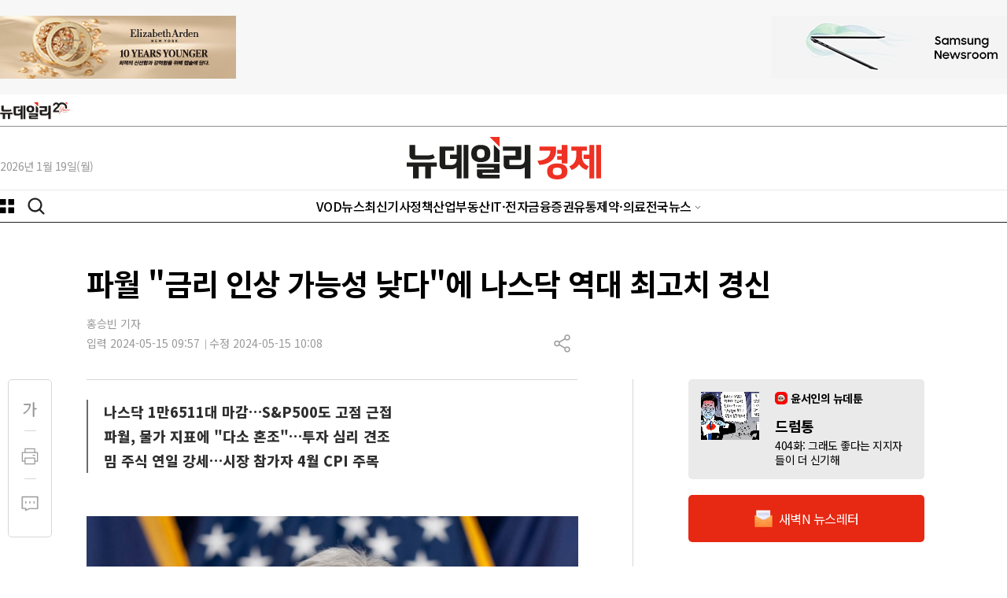

--- FILE ---
content_type: text/html; charset=utf-8
request_url: https://biz.newdaily.co.kr/site/data/html/2024/05/15/2024051500031.html
body_size: 22541
content:
<!doctype html>
<html lang="ko" class="no-js ">
<head>
<title>파월 &quot;금리 인상 가능성 낮다&quot;에 나스닥 역대 최고치 경신 | Save Internet 뉴데일리</title>
<style> .js #fouc {display: none}
/* 20250904-개선작업 : 아이폰 Safari 특화 렌더링 최적화 */
* {
    -webkit-font-smoothing: antialiased;
    -moz-osx-font-smoothing: grayscale;
}
body {
    -webkit-overflow-scrolling: touch;
    -webkit-tap-highlight-color: transparent;
}
img {
    -webkit-backface-visibility: hidden;
    backface-visibility: hidden;
}
</style>
<script>(function(H){H.className=H.className.replace(/\bno-js\b/,'js')})(document.documentElement) </script>

<link rel="apple-touch-icon" sizes="180x180" href="https://www.newdaily.co.kr/favicon/apple-touch-icon.png">
<link rel="icon" type="image/png" sizes="32x32" href="https://www.newdaily.co.kr/favicon/favicon-32x32.png">
<link rel="icon" type="image/png" sizes="16x16" href="https://www.newdaily.co.kr/favicon/favicon-16x16.png">
<link rel="manifest" href="https://www.newdaily.co.kr/favicon/site.webmanifest">
<link rel="shortcut icon" href="https://www.newdaily.co.kr/favicon/favicon.ico">

<meta charset="UTF-8">
<meta name="viewport" content="width=device-width, initial-scale=1.0">
<meta http-equiv="X-UA-Compatible" content="ie=edge">
<meta name="theme-color" content="#f43736">
<meta name="Subject" content="Save Internet 뉴데일리">
<meta name="Keywords" content="뉴스, 미디어, 신문, 인터넷신문, 종합인터넷신문, 정치, 경제, 사회, 문화, 국방, 자동차, 국제, 칼럼, 사설, 이슈, 연재, 북한, 대통령, 건국대통령, 윤석열, 문재인, 노무현, 이승만, 박근혜, 김정은, 세종시, 뉴데일리, 뉴데일리 경제, 모바일, 이재명, 윤석열, 홍준표, 대구, 경북, 충청">
<!-- Search engine verification code -->
<meta name="google-site-verification" content="HZ8e561W9gh-bGVGjEjdI46nTjdVX3MRQeqdFKhZ26M">
<meta name="naver-site-verification" content="556daec76f0803904242860db9e27eea627f3fb2">

<script src='//www.newdaily.co.kr/assets/libs/jquery-1.12.4.min.js'></script>
<script src="//www.newdaily.co.kr/assets/libs/cookie.js"></script>
<script src="//www.newdaily.co.kr/assets/2023/js/swiper.min.js?250911"></script>

	<meta name="HITLOG" content="N6;24;2024051500031">
<meta name="twitter:card" content="summary_large_image">
<meta name="twitter:image:src" content="https://image.newdaily.co.kr/site/data/img/2024/05/15/2024051500031_0.jpg?u=20240515100839?u=20240515100839">
<meta name="twitter:site" content="@newdailynews">
<meta name="twitter:site:id" content="@newdailynews">
<meta name="twitter:creator" content="@newdailynews">
<meta name="twitter:description" content="뉴욕증시 3대 지수가 일제히 상승했다.&amp;nbsp;4월 미국 생산자물가지수(PPI)는 예상을 웃돌았지만, 제롬 파월 미국 중앙은행(Fed) 의장이 금리 인하 가능성을 일축하면서 나스닥지수는 역대 최고치를 기록하기도 했다.14일(현지시간) 뉴욕증권거래소(NYSE)에 따르면 다우존스30산업평균지수는 전일 대비 126.6포인트(0.32%) 오른 3만9558.11에 마감했다. 스탠더드앤드푸어스(S&amp;amp;P)500지수는 전장 대비 25.2...">
<meta name="twitter:title" content="파월 &quot;금리 인상 가능성 낮다&quot;에 나스닥 역대 최고치 경신">

<meta property="fb:app_id" content="268079610280010">
<!-- OpenGrap meta value -->
<meta property="og:type" content="article">
<meta property="og:title" content="파월 &quot;금리 인상 가능성 낮다&quot;에 나스닥 역대 최고치 경신">
<meta property="og:url" content="https://biz.newdaily.co.kr/site/data/html/2024/05/15/2024051500031.html">
<meta property="og:image" content="https://image.newdaily.co.kr/site/data/img/2024/05/15/2024051500031_0.jpg?u=20240515100839?u=20240515100839">
<meta property="og:site_name" content="뉴데일리">
<meta property="og:description" content="뉴욕증시 3대 지수가 일제히 상승했다.&amp;nbsp;4월 미국 생산자물가지수(PPI)는 예상을 웃돌았지만, 제롬 파월 미국 중앙은행(Fed) 의장이 금리 인하 가능성을 일축하면서 나스닥지수는 역대 최고치를 기록하기도 했다.14일(현지시간) 뉴욕증권거래소(NYSE)에 따르면 다우존스30산업평균지수는 전일 대비 126.6포인트(0.32%) 오른 3만9558.11에 마감했다. 스탠더드앤드푸어스(S&amp;amp;P)500지수는 전장 대비 25.2...">
<!-- /OpenGrap meta value -->

<!-- dable -->
<meta property="dable:item_id" content="2024051500031">
<meta property="dable:author" content="홍승빈 기자">
<meta property="article:section" content="투자">
<meta property="article:published_time" content="2024-05-15T09:57:15+0900">
<!-- /dable -->
<!-- 기사 본문 스타일 -->
<link rel="stylesheet" href="//www.newdaily.co.kr/assets/css/article/s_editor.css?190722">

<script>
	var microtime = (Date.now ? Date.now() : new Date().getTime()) / 1000;
	var url = '//www.newdaily.co.kr/svc/xhr/art_cnt/?id=2024051500031&s=biz&t=' + microtime;
	(function(url) {
		$.get( url );
	})(url);
	
	var ArtID = '2024051500031';
	var nd_article_id = '2024051500031';
	var CatID = '24';
	var nd_cate_id = '24';
	var nd_url = 'https://biz.newdaily.co.kr/site/data/html/2024/05/15/2024051500031.html';
	var nd_mobile_url = 'https://biz.newdaily.co.kr/site/data/html/2024/05/15/2024051500031.html';
	var nd_title = "%ED%8C%8C%EC%9B%94+%22%EA%B8%88%EB%A6%AC+%EC%9D%B8%EC%83%81+%EA%B0%80%EB%8A%A5%EC%84%B1+%EB%82%AE%EB%8B%A4%22%EC%97%90+%EB%82%98%EC%8A%A4%EB%8B%A5+%EC%97%AD%EB%8C%80+%EC%B5%9C%EA%B3%A0%EC%B9%98+%EA%B2%BD%EC%8B%A0";
	var nd_img = "https://image.newdaily.co.kr/site/data/img/2024/05/15/2024051500031_0.jpg?u=20240515100839";
	var kakao_title = "파월 \"금리 인상 가능성 낮다\"에 나스닥 역대 최고치 경신";

	var IS_MOBILE = (function(a){
	   	if(/(android|bb\d+|meego).+mobile|avantgo|bada\/|blackberry|blazer|compal|elaine|fennec|hiptop|iemobile|ip(hone|od)|iris|kindle|lge |maemo|midp|mmp|mobile.+firefox|netfront|opera m(ob|in)i|palm( os)?|phone|p(ixi|re)\/|plucker|pocket|psp|series(4|6)0|symbian|treo|up\.(browser|link)|vodafone|wap|windows ce|xda|xiino/i.test(a)||/1207|6310|6590|3gso|4thp|50[1-6]i|770s|802s|a wa|abac|ac(er|oo|s\-)|ai(ko|rn)|al(av|ca|co)|amoi|an(ex|ny|yw)|aptu|ar(ch|go)|as(te|us)|attw|au(di|\-m|r |s )|avan|be(ck|ll|nq)|bi(lb|rd)|bl(ac|az)|br(e|v)w|bumb|bw\-(n|u)|c55\/|capi|ccwa|cdm\-|cell|chtm|cldc|cmd\-|co(mp|nd)|craw|da(it|ll|ng)|dbte|dc\-s|devi|dica|dmob|do(c|p)o|ds(12|\-d)|el(49|ai)|em(l2|ul)|er(ic|k0)|esl8|ez([4-7]0|os|wa|ze)|fetc|fly(\-|_)|g1 u|g560|gene|gf\-5|g\-mo|go(\.w|od)|gr(ad|un)|haie|hcit|hd\-(m|p|t)|hei\-|hi(pt|ta)|hp( i|ip)|hs\-c|ht(c(\-| |_|a|g|p|s|t)|tp)|hu(aw|tc)|i\-(20|go|ma)|i230|iac( |\-|\/)|ibro|idea|ig01|ikom|im1k|inno|ipaq|iris|ja(t|v)a|jbro|jemu|jigs|kddi|keji|kgt( |\/)|klon|kpt |kwc\-|kyo(c|k)|le(no|xi)|lg( g|\/(k|l|u)|50|54|\-[a-w])|libw|lynx|m1\-w|m3ga|m50\/|ma(te|ui|xo)|mc(01|21|ca)|m\-cr|me(rc|ri)|mi(o8|oa|ts)|mmef|mo(01|02|bi|de|do|t(\-| |o|v)|zz)|mt(50|p1|v )|mwbp|mywa|n10[0-2]|n20[2-3]|n30(0|2)|n50(0|2|5)|n7(0(0|1)|10)|ne((c|m)\-|on|tf|wf|wg|wt)|nok(6|i)|nzph|o2im|op(ti|wv)|oran|owg1|p800|pan(a|d|t)|pdxg|pg(13|\-([1-8]|c))|phil|pire|pl(ay|uc)|pn\-2|po(ck|rt|se)|prox|psio|pt\-g|qa\-a|qc(07|12|21|32|60|\-[2-7]|i\-)|qtek|r380|r600|raks|rim9|ro(ve|zo)|s55\/|sa(ge|ma|mm|ms|ny|va)|sc(01|h\-|oo|p\-)|sdk\/|se(c(\-|0|1)|47|mc|nd|ri)|sgh\-|shar|sie(\-|m)|sk\-0|sl(45|id)|sm(al|ar|b3|it|t5)|so(ft|ny)|sp(01|h\-|v\-|v )|sy(01|mb)|t2(18|50)|t6(00|10|18)|ta(gt|lk)|tcl\-|tdg\-|tel(i|m)|tim\-|t\-mo|to(pl|sh)|ts(70|m\-|m3|m5)|tx\-9|up(\.b|g1|si)|utst|v400|v750|veri|vi(rg|te)|vk(40|5[0-3]|\-v)|vm40|voda|vulc|vx(52|53|60|61|70|80|81|83|85|98)|w3c(\-| )|webc|whit|wi(g |nc|nw)|wmlb|wonu|x700|yas\-|your|zeto|zte\-/i.test(a.substr(0,4))) {
	   		return true;
	   	}
	   	else {
	   		return false;
	   	}
	})(navigator.userAgent||navigator.vendor||window.opera);

	var IS_APP = false;
	if(Cookies.get('app') === "ios") {
		IS_APP = true;
	}

</script>

<!-- Dable. 2021.8.4 NIX -->
<script>
var dable_url;
if(IS_MOBILE) {
	dable_url = 'm.newdaily.co.kr/cizion';
}
else {
	dable_url = 'newdaily.co.kr/cizion';
}
(function(d,a,b,l,e,_) {
d[b]=d[b]||function(){(d[b].q=d[b].q||[]).push(arguments)};e=a.createElement(l);
e.async=1;e.charset='utf-8';e.src='//static.dable.io/dist/plugin.min.js';
_=a.getElementsByTagName(l)[0];_.parentNode.insertBefore(e,_);
})(window,document,'dable','script');
dable('setService', dable_url);
dable('sendLogOnce');
</script>
<!-- header.inc... 에 이미 설정되어 있어 주석처리 2025.9.12 -->
<!-- /Dable -->
<!-- interworks google tag 2021.11.23 .. biz 에만 있었음 2024.1.14 -->
<!-- <script async="async" src="https://www.googletagservices.com/tag/js/gpt.js"></script> -->
<!-- <script defer>
  var googletag = googletag || {};
  googletag.cmd = googletag.cmd || [];
</script> -->
<!-- /interworks google tag -->
<!-- // header.inc... 에 이미 설정되어 있어 주석처리 2025.9.12 -->

<!-- Inerworks 2025.2.17 -->
<script type="application/javascript" src="//anymind360.com/js/17282/ats.js" defer></script>

<!-- 20250904-개선작업 : CSS 파일들을 preload 방식으로 변경하여 아이폰 렌더링 블로킹 방지 -->
<link rel="preload" href="//www.newdaily.co.kr/assets/2023/css/base2023.css?20251104-4" as="style" onload="this.onload=null;this.rel='stylesheet'">
<link rel="preload" href="//www.newdaily.co.kr/assets/2023/css/article2023.css?250418" as="style" onload="this.onload=null;this.rel='stylesheet'">
<link rel="preload" href="//www.newdaily.co.kr/assets/2023/css/section2023.css?250418" as="style" onload="this.onload=null;this.rel='stylesheet'">
<link rel="preload" href="//www.newdaily.co.kr/assets/2023/css/swiper.css" as="style" onload="this.onload=null;this.rel='stylesheet'">
<link rel="preload" href="//www.newdaily.co.kr/assets/2023/css/dark2023.css?251104" as="style" onload="this.onload=null;this.rel='stylesheet'">
<noscript>
<link rel="stylesheet" type="text/css" href="//www.newdaily.co.kr/assets/2023/css/base2023.css?202512008">
<link rel="stylesheet" type="text/css" href="//www.newdaily.co.kr/assets/2023/css/article2023.css?250418">
<link rel="stylesheet" type="text/css" href="//www.newdaily.co.kr/assets/2023/css/section2023.css?250418">
<link rel="stylesheet" type="text/css" href="//www.newdaily.co.kr/assets/2023/css/swiper.css">
<link rel="stylesheet" type="text/css" href="//www.newdaily.co.kr/assets/2023/css/dark2023.css?251104">
</noscript>
<!--[if lt IE 9]>
    <script src="https://www.newdaily.co.kr/assets/js/polyfill/html5shiv.js"></script>
    <script src="https://www.newdaily.co.kr/assets/js/polyfill/polyfill.js"></script>
<![endif]-->

<!-- Google tag (gtag.js) biz --> <script async src="https://www.googletagmanager.com/gtag/js?id=G-ZTGCMBD3J2"></script> <script> window.dataLayer = window.dataLayer || []; function gtag(){dataLayer.push(arguments);} gtag('js', new Date()); gtag('config', 'G-ZTGCMBD3J2'); </script>
<!-- Google tag (gtag.js) all --> <script async src="https://www.googletagmanager.com/gtag/js?id=G-GSYJJXVCXS"></script> <script> window.dataLayer = window.dataLayer || []; function gtag(){dataLayer.push(arguments);} gtag('js', new Date()); gtag('config', 'G-GSYJJXVCXS'); </script>

<script src='//www.newdaily.co.kr/data/common/1010/acecount.2021.js'></script>
<script src="//wcs.naver.net/wcslog.js"></script>
<script>
// NAVER
if(!wcs_add) var wcs_add = {};
wcs_add["wa"] = "f2220e797cf998";
if(window.wcs) {
  wcs_do();
}
// Total
wcs_add["wa"] = "578189714c5294";
if(window.wcs) {
  wcs_do();
}
</script>
<!-- MS Clarity 2024.10.10  -->
<script type="text/javascript">
    (function(c,l,a,r,i,t,y){
        c[a]=c[a]||function(){(c[a].q=c[a].q||[]).push(arguments)};
        t=l.createElement(r);t.async=1;t.src="https://www.clarity.ms/tag/"+i;
        y=l.getElementsByTagName(r)[0];y.parentNode.insertBefore(t,y);
    })(window, document, "clarity", "script", "og8djs9h1l");
</script>
<!-- 20250904-개선작업 : 아이폰 Safari 특화 리소스 힌트 추가로 네트워크 연결 최적화 -->
<!-- 2025.9.4 개선작업 -->
<link rel="preconnect" href="https://securepubads.g.doubleclick.net" crossorigin>
<link rel="preconnect" href="https://www.googletagservices.com">
<link rel="preconnect" href="https://tpc.googlesyndication.com">
<link rel="preconnect" href="https://image.newdaily.co.kr" crossorigin>
<link rel="preconnect" href="https://www.newdaily.co.kr" crossorigin>
<link rel="dns-prefetch" href="//static.dable.io">
<link rel="dns-prefetch" href="//anymind360.com">
<link rel="dns-prefetch" href="//wcs.naver.net">

<script defer src="https://securepubads.g.doubleclick.net/tag/js/gpt.js"></script>
<script defer>
  window.googletag = window.googletag || {cmd: []};
  googletag.cmd.push(function () {
    // 지연 로딩 설정 (공식 옵션)
    googletag.pubads().enableLazyLoad({
      fetchMarginPercent: 0,     // 뷰포트 근처에서만 요청
      renderMarginPercent: 25,   // 25% 근접 시 렌더
      mobileScaling: 2.0         // 모바일에선 더 느긋하게
    });
    googletag.enableServices();
  });
</script>
<!-- /2025.9.4 개선작업 -->
</head>
<!-- // header.inc END --><body id='fouc'>
<div id="warp">
		<header class="header biz" id="headerDefault">
<div id="header-area">
<div class="header-banner">
<div class="area flexbox--jc-between display--flex">
<div class="header-banner-left">
<iframe width="300" height="80" noresize="" scrolling="no" frameborder="0" marginheight="0" marginwidth="0" src="//yellow.contentsfeed.com/RealMedia/ads/adstream_sx.ads/biz.newdaily.co.kr/biz@TopLeft" title="제호 좌측 광고"></iframe>
</div>
<div class="header-banner-right">
<iframe width="300" height="80" noresize="" scrolling="no" frameborder="0" marginheight="0" marginwidth="0" src="//yellow.contentsfeed.com/RealMedia/ads/adstream_sx.ads/biz.newdaily.co.kr/biz@TopRight" title="제호 우측 광고"></iframe>
</div>
</div>
</div>
<div class="header-body">
<div class="logo-newdaily-gnb-all"><div class="area display--flex flexbox--al-center flexbox--jc-normal"><a href="https://www.newdaily.co.kr/">뉴데일리</a></div></div><div class="line--2"></div>
<div class="area flexbox--jc-between display--flex">
<div class="today" id="today"></div>
<div class="logo">
<a href="/">
<img src="//image.newdaily.co.kr/assets/2023/logo-newdaily-biz.svg" alt="뉴데일리 로고"  class="logo-black">
<img src="//image.newdaily.co.kr/assets/2023/logo-newdaily-biz-w.png" alt="뉴데일리 로고" class="logo-white">
</a>
</div>
</div>
</div>
<div class="header-gnb">
<div class="area display--flex flexbox--jc-between">
<div class="gnb-left">
<button type="button" id="c-button--slide-left" class="c-button"></button>
<button type="button" class="opensearch"></button>
</div>
<div class="gnb-center">
<ul class="gnb">
<li><a href="https://biz.newdaily.co.kr/news/review_list_all.html?rvw_no=100" data-catid="r100" class="">VOD뉴스</a></li><li><a href="https://biz.newdaily.co.kr/news/section.html?catid=all" data-catid="all" class="">최신기사</a></li><li><a href="https://biz.newdaily.co.kr/news/section.html?sec_no=102" data-catid="D" class="">정책</a></li><li><a href="https://biz.newdaily.co.kr/news/section.html?sec_no=93" data-catid="3" class="">산업</a></li><li><a href="https://biz.newdaily.co.kr/news/section.html?sec_no=31" data-catid="5" class="">부동산</a></li><li><a href="https://biz.newdaily.co.kr/news/section.html?sec_no=1" data-catid="7" class="">IT·전자</a></li><li><a href="https://biz.newdaily.co.kr/news/section.html?sec_no=92" data-catid="1" class="">금융</a></li><li><a href="https://biz.newdaily.co.kr/news/section.html?sec_no=105" data-catid="2" class="">증권</a></li><li><a href="https://biz.newdaily.co.kr/news/section.html?sec_no=123" data-catid="6" class="">유통</a></li><li><a href="https://biz.newdaily.co.kr/news/section.html?sec_no=130" data-catid="9" class="">제약·의료</a></li>
<li class="gnbmenu_11"><a href="#" class="etc-News">전국뉴스</a>
<ul class="etcNews">
<li><a href="https://tk.newdaily.co.kr/" target="_self">대구·경북</a></li>
<li><a href="https://cc.newdaily.co.kr/" target="_self">충청·세종</a></li>
<li><a href="https://gj.newdaily.co.kr/" target="_self">호남·제주</a></li>
<li><a href="https://gg.newdaily.co.kr/" target="_self">경기·인천</a></li>
<li><a href="https://pk.newdaily.co.kr/" target="_self">부산·경남</a></li>
<li><a href="https://gw.newdaily.co.kr/" target="_self">강원</a></li>
</ul></li>
</ul>
</div>
<div class="gnb-right">

</div>
</div>
</div>
</div>
<div id="Downheader" style="display: none;" class="biz">
<div class="area">
<div class="gnb-left">
<button type="button" class="c-button"></button>
<button type="button" class="opensearch"></button>
</div>
<div class="gnb-center">
<a href="https://biz.newdaily.co.kr/">뉴데일리</a>
</div>
<div class="gnb-right">
<ul>
<li><a href="https://tv.newdaily.co.kr/" class="">TV</a></li>
<li><a href="https://www.newdaily.co.kr/news/section_list_all.html?sec_no=2008" class="">포토</a></li>
<!--li><a href="https://www.newdaily.co.kr/newsletter/" class="">뉴스레터</a></li -->
</ul>
</div>
</div>
</div>
<div id="Downheader_view" style="display: none;" >
<div class="area display--flex flexbox--jc-between flexbox--al-center">
<div class="gnb-left">
<button type="button" class="c-button"></button>
</div>
<div class="rightzone_view">
<ul class="display--flex--center">
<li class="TextHover"><a href="#" class="icon-over TextHover-popup" onclick="javascript:return false;"><img src="//image.newdaily.co.kr/assets/2023/icon-article-fontga-off.svg" alt="news font button"></a>
<div class="TextHoverOpen">
<div class="darea">
<div class="display--flex flexbox--jc-between mb20">
<span class="font--size16 font--weight500 fontcolor--black">글자크기</span> <span class="share-close"></span>
</div>
<ul class="fsize">
<li><span class="radios2 font--size16"><input type="radio" name="text_size" id="text_size1" value="16" onclick="javascript:txt_size(this);">
<label for="text_size1">가</label></span></li>
<li><span class="radios2 font--size18"><input type="radio" name="text_size" id="text_size2" value="18" onclick="javascript:txt_size(this);">
<label for="text_size2">가</label></span></li>
<li><span class="radios2 font--size20"><input type="radio" name="text_size" id="text_size3" value="20" onclick="javascript:txt_size(this);">
<label for="text_size3" class="fsize_hover">가</label></span></li>
<li><span class="radios2 font--size22"><input type="radio" name="text_size" id="text_size4" value="22" onclick="javascript:txt_size(this);">
<label for="text_size4">가</label></span></li>
</ul>
</div>
</div>
</li>
<li class="TextVoice btn-tts" style="display: none;"><a href="#" class="icon-over" onclick="javascript:return false;">음성으로 듣기</a></li>
<li class="Comment"><a href="#livereGuideBtn"><span class="reply_count"></span></a></li>
<li class="article-share"><a href="#" class="icon-over Share" onclick="javascript:return false;">공유하기</a>
<div class="ShareHoverOpen">
<div class="darea">
<div class="display--flex flexbox--jc-between mb20">
<span class="font--size16 font--weight700 fontcolor--black">기사 공유하기</span><span class="share-close"></span>
</div>
<ul class="article-share-box">
<li><div class="link_facebook share-btn" data-sns="facebook"></div><span class="share-popup-title">페이스북</span></li>
<li><div class="link_twitter share-btn" data-sns="twitter"></div><span class="share-popup-title" >X(트위터)</span></li>
<li><div class="link_kakao" id="kakao-link-btn-mobile"></div><span class="share-popup-title" >카카오</span></li>
<li><div class="link_telegram share-btn" data-sns="telegram"></div><span class="share-popup-title" >텔레그램</span></li>
<li><div class="link_naver share-btn" data-sns="naver"></div><span class="share-popup-title">네이버</span></li>
<li><div class="link_band share-btn" data-sns="naverband"></div><span class="share-popup-title" >밴드</span></li>
<li><div class="link_email share-btn" data-sns="mailto"></div><span class="share-popup-title" >메일</span></li>
<li><div class="link_url share-btn" data-sns="url"></div><span class="share-popup-title" >링크복사</span></li>
<a href="#" class="share-popup-url-text share-btn-copy" style="display: none;">https://biz.newdaily.co.kr/site/data/html/2024/05/15/2024051500031.html</a>
</ul>
</div>
</div></li>
</ul>
</div>
</div>
</div>
<div class="area">
<!--메뉴-->
<div class="c-menu" style="display: none">
<ul class="zeta-menu">
<li><a href="//www.newdaily.co.kr/" class="icon-home">홈</a></li>
<!--다크버튼  -->
<div class="dark-btn">
<span class="toggle-title">다크모드</span>
<div class="toggle_dark">
<input type="checkbox" name="toggle1" id="toggle_chkbox" value="1" class="toggle_chkbox" >
<label for="toggle_chkbox" class="dark-onoff-label"></label>
</div>
</div>
<!--/ 다크버튼  -->
<li><a href="//www.newdaily.co.kr/" class="bold">뉴데일리</a></li>
</ul>
<ul class="zeta-menu">
<li><a href="https://www.newdaily.co.kr/">정치·사회·일반</a></li>
<li><a href="https://biz.newdaily.co.kr/">경제</a></li>
<li><a href="#">전국뉴스</a>
<ul class="zeta-menu-country">
<li><a href="https://tk.newdaily.co.kr/">대구·경북</a></li>
<li><a href="https://cc.newdaily.co.kr/">충청·세종</a></li>
<li><a href="https://gj.newdaily.co.kr/">호남·제주</a></li>
<li><a href="https://gg.newdaily.co.kr/">경기·인천</a></li>
<li><a href="https://pk.newdaily.co.kr/">부산·경남</a></li>
<li><a href="https://gw.newdaily.co.kr/">강원</a></li>

</ul></li>
</ul>
<ul class="zeta-menu-etc">
<li><a href="https://www.meconomynews.com/" target="_blank"><img src="//image.newdaily.co.kr/assets/2023/logo-maket-menu.png" alt="시장경제 로고" class="logo-black"><img src="//image.newdaily.co.kr/assets/2023/logo-maket-menu-w.png" alt="시장경제 로고" class="logo-white" ></a></li>
<li><a href="https://www.canneslions.co.kr/" target="_blank"><img src="//image.newdaily.co.kr/assets/2023/logo-cannes-menu.png" alt="칸라이언즈 로고" class="logo-black"><img src="//image.newdaily.co.kr/assets/2023/logo-cannes-menu-w.png" alt="시장경제 로고" class="logo-white"></a></li>
<li><a href="https://www.brandbrief.co.kr/" target="_blank"><img src="//image.newdaily.co.kr/assets/2023/logo-brandbrief-menu.png" alt="브랜드브리프 로고" class="logo-black"><img src="//image.newdaily.co.kr/assets/2023/logo-brandbrief-menu-w.png" alt="시장경제 로고" class="logo-white"></a></li>
</ul>
            <ul class="zeta-menu zeta-flex"> <!-- zeta-flex 클래스값 추가-->
                <li><a href="#">안내</a>
                    <ul class="zeta-menu-country">
                        <li><a href="https://www.newdaily.co.kr/news/company.html">회사소개</a></li>
                        <li><a href="https://www.newdaily.co.kr/news/company.html?page=ad">광고문의</a></li>
                        <li><a href="https://www.newdaily.co.kr/news/company.html?page=job">인재채용</a></li>
                        <li><a href="https://www.newdaily.co.kr/news/request_form.html?type=accuse">기사제보</a></li>
                    </ul>
                </li>
            </ul>
</div>
</div>
<!--메뉴-->
<div id="header_N" class="biz">
<!--mobile gnb-->
<div class="header_area_01_N">
<div class="display--flex--center">
<div class="nav_left">
<button type="button" class="c-button"></button>
</div>
<div class="nav_center logo">
<a href="//biz.newdaily.co.kr/" >뉴데일리</a>
</div>
<div class="nav_right display--flex">
<button type="button" class="opensearch"></button>
</div>
</div>
</div>
<div id="headerMob2_N" class="">
<div class="header_area_02_N">

                 <!-- gnb 양끝 그라데이션-->
                    <span class="gnb_mask_prev"></span>
                    <span class="gnb_mask_next"></span>
                <!-- gnb 양끝 그라데이션-->

<div class="gnbwrap navswiper">
<ul class="gnb swiper-wrapper">
<li class=" swiper-slide"><a href="https://biz.newdaily.co.kr/news/review_list_all.html?rvw_no=100" data-catid="r100">VOD뉴스</a></li>
<li class=" swiper-slide"><a href="https://biz.newdaily.co.kr/news/section.html?catid=all" data-catid="all">최신기사</a></li>
<li class=" swiper-slide"><a href="https://biz.newdaily.co.kr/news/section.html?sec_no=102" data-catid="D">정책</a></li>
<li class=" swiper-slide"><a href="https://biz.newdaily.co.kr/news/section.html?sec_no=93" data-catid="3">산업</a></li>
<li class=" swiper-slide"><a href="https://biz.newdaily.co.kr/news/section.html?sec_no=31" data-catid="5">부동산</a></li>
<li class=" swiper-slide"><a href="https://biz.newdaily.co.kr/news/section.html?sec_no=1" data-catid="7">IT·전자</a></li>
<li class=" swiper-slide"><a href="https://biz.newdaily.co.kr/news/section.html?sec_no=92" data-catid="1">금융</a></li>
<li class=" swiper-slide"><a href="https://biz.newdaily.co.kr/news/section.html?sec_no=105" data-catid="2">증권</a></li>
<li class=" swiper-slide"><a href="https://biz.newdaily.co.kr/news/section.html?sec_no=123" data-catid="6">유통</a></li>
<li class=" swiper-slide"><a href="https://biz.newdaily.co.kr/news/section.html?sec_no=130" data-catid="9">제약·의료</a></li>

<li class="swiper-slide gnbmenu_09"><a href="https://tv.newdaily.co.kr/">TV</a></li>
<li class="swiper-slide gnbmenu_10"><a href="https://www.newdaily.co.kr/news/section_list_all.html?sec_no=2008">포토</a></li>
<li class="swiper-slide gnbmenu_11"><a href="https://www.newdaily.co.kr/newsletter/">뉴스레터</a></li>
</ul>
</div>
<div class="opener_smalllogo">
<a href="//www.newdaily.co.kr/">뉴데일리</a>
</div>
</div>
</div>
</div>
<!--mobile gnb-->
<div class="search-box widthfull" style="display: none;">
<!--search-->
<form class="area" action="//www.newdaily.co.kr/news/search_result.html" method="GET">
<div class="display--flex--center">
<label for="search">검색</label>
<input type="text" placeholder="검색어를 입력하세요" name="search" id="search" autocomplete="off">
<span class="search-x" onclick="_s_clear()"><img src="https://image.newdaily.co.kr/assets/2023/icon-search-clean.svg" alt="search clean"></span>
<button type="submit" class="submit"><img src="https://image.newdaily.co.kr/assets/2023/icon-search-red.svg" alt="search button"></button>
</div>
</form>
</div>
<!--search-->
</header>
		<div id="container" ><!--container-->
		<div class="area article"><!--article-->
			<!-- 2025.09.04 NIX -->
			<script>
				if(IS_MOBILE) {
					//제목 위 모바일 광고 , 19.05.27 CHO 수정
	document.writeln("<div id=\"ad1\" class=\"display-hidden display-md-block\" style=\"background: #eee; width: 320px; height: 100px; margin: 20px auto 0;\"><script type=\"text\/javascript\" src=\"\/\/tm.interworksmedia.co.kr\/ads.js\/6AE9FA86\"><\/script><\/div>");
				}
			</script>
			<div class="article-header">
							<h1>파월 &quot;금리 인상 가능성 낮다&quot;에 나스닥 역대 최고치 경신</h1>
			</div>
			<div class="article-etc"><!--article-etc-->
				<div class="article-reporter mt16">
					<ul>
											<li>홍승빈 기자</li>
										</ul>
				</div>
				<div class="display--flex flexbox--jc-between">
					<div class="article-date">
						<span>입력 2024-05-15 09:57</span><span>수정 2024-05-15 10:08</span>
					</div>
					<div class="display--flex flexbox--jc-between article-right-btn">
						<div class="TextVoice btn-tts" style="display: none;"><a href="#" class="icon-over" onclick="javascript:return false;">음성으로 듣기</a></div>

										<div class="article-share"><!--article-share-->
						<a href="#" class="icon-over Share" onclick="javascript:return false;">공유하기</a>
						<div class="ShareHoverOpen">
							<div class="darea">
								<div class="display--flex flexbox--jc-between mb20">
									<span class="font--size16 font--weight700 fontcolor--black">기사 공유하기</span><span class="share-close"></span>
								</div>
								<ul class="article-share-box"> 
									<li><div class="link_facebook share-btn" data-sns="facebook"></div><span class="share-popup-title">페이스북</span></li>
									<li><div class="link_twitter share-btn" data-sns="twitter"></div><span class="share-popup-title" >X(트위터)</span></li>
									<li><div class="link_kakao share-btn" id="kakao-link-btn" data-sns="kakaotalk"></div><span class="share-popup-title" >카카오</span></li>
<!-- 									<li><div id="kakao-link-btn" class="share-kakao" data-sns="kakaotalk" title="카카오로 공유하기">kakak</div></li> -->
									<li><div class="link_telegram share-btn" data-sns="telegram"></div><span class="share-popup-title" >텔레그램</span></li>
									<li><div class="link_naver share-btn" data-sns="naver"></div><span class="share-popup-title">네이버</span></li>
									<li><div class="link_band share-btn" data-sns="naverband"></div><span class="share-popup-title" >밴드</span></li>
									<li><div class="link_email share-btn" data-sns="mailto"></div><span class="share-popup-title" >메일</span></li>
									<li><div class="link_url share-btn" data-sns="url"></div><span class="share-popup-title" >링크복사</span></li>
									<a href="#" class="share-popup-url-text share-btn-copy" style="display: none;">https://biz.newdaily.co.kr/site/data/html/2024/05/15/2024051500031.html</a>
								</ul>
							</div>
						</div>
					</div><!--article-share-->
					<div class="share-popup2" style="display:none;">
						<div class="share-close"></div>
						<div class="display--flex--center pt40">
							<div>
								<p class="display--flex--center"><img src="//image.newdaily.co.kr/assets/2023/icon-copy-check.png" style="width:24px;" alt="복사이미지"></p>
								<div class="share-url-message-text">주소가 복사되었습니다.<br>원하는 곳에 붙여넣기 하세요.</div>
							</div>
						</div>
					</div>
					
<!-- <script src="//developers.kakao.com/sdk/js/kakao.min.js"></script> -->
<script src="https://t1.kakaocdn.net/kakao_js_sdk/2.6.0/kakao.min.js" integrity="sha384-6MFdIr0zOira1CHQkedUqJVql0YtcZA1P0nbPrQYJXVJZUkTk/oX4U9GhUIs3/z8" crossorigin="anonymous" defer></script>
<script defer>
$(function () {
	Kakao.init('c725735345e6f23287c52618a16abfa9');
	Kakao.Share.createDefaultButton({
		container: '#kakao-link-btn',
		objectType: 'feed',
		content: {
			title: kakao_title,
			imageUrl: nd_img,
			link: {
				mobileWebUrl: nd_url,
				webUrl: nd_url
			}
		},
	      buttons: [
	          {
	            title: '뉴데일리 기사보기',
	            link: {
	              mobileWebUrl: nd_url,
	              webUrl: nd_url,
	            },
	          },
	        ],
	});
	

	// 기사면 Youtube embed style
	$(".nd-news-body iframe[src*='https://www.youtube.com/embed/']").css({"width": "100%", "margin": "10px auto 30px"});

	// flag 사용으로 한번만 display
	var flag = true;
	var artScrollBottom = $(".nd-news-body").scrollTop() + $(".nd-news-body").height();

	//LOADING START
	$(window).scroll(function () {
		if ($(this).scrollTop() > artScrollBottom - 240 && flag) {
			$(".art-bottom-start").text('메인페이지가 로드 됐습니다.').fadeIn().css("background-color", "#fff");
			$(".nd-dot-loader").fadeOut();
			$(".nd-load-arrow").fadeIn();
			flag = false;
		}
	});
	//LOADING END


	//	var nd_title = document.title;
	//	var nd_url = window.location.href;

	$('.share-btn').click(function () {
		var sns_type = $(this).attr('data-sns');

		console.log(sns_type);

		var h = 610, w = 610, url;
		var flag_popup = true;

		switch (sns_type) {
			case 'facebook':
				url = "https://www.facebook.com/sharer.php?u=" + encodeURI(nd_url) + "&t=" + nd_title;
				break;
			case "twitter":
				h = 490;
				url = 'https://twitter.com/intent/tweet?url=' + nd_url + '&text=' +	nd_title + '&hashtags=%EB%89%B4%EB%8D%B0%EC%9D%BC%EB%A6%AC';
				break;
			case 'mailto':
				h = 730;
				url = "/svc/mail_form.html?no=" + nd_article_id;
				break;
			case "naver":
				url = "https://share.naver.com/web/shareView.nhn?url=" + encodeURI(nd_url) + "&title=" + encodeURI(nd_title);
				break;
			case "naverband":
				url = "https://www.band.us/plugin/share?text=" + nd_title + "&route=" + nd_url;
				break;
			case "google":
				w = 410;
				h = 750;
				// url =
				// "http://www.google.com/bookmarks/mark?op=add&title="
				// + nd_title + "&bkmk="+ nd_url;
				url = "https://plus.google.com/share?url=" + nd_url;
				break;
			case "kakaostory":
				url = 'https://story.kakao.com/share?url=' + nd_url;
				break
			case "kakaotalk":
				flag_popup = false;
				break;
			case "naverblog":
				w = 710;
				url = 'https://blog.naver.com/openapi/share?url=' +	nd_url + '&title=' + nd_title;
				break;
			case "naverline":
				url = "https://line.me/R/msg/text/?" + 	nd_title;
				break;
			case "telegram":
				url = "https://t.me/share/url?url=" + encodeURI(nd_url) + "&text=" + nd_title;	
				break;
			case "url":
				flag_popup = false;
				var $temp = $("<input>");
				$("body").append($temp);
				$temp.val($('.share-popup-url-text').html()).select();
				document.execCommand("copy");
				flag_popup = false;
				break;				 	
		}

		if (flag_popup) {
			 window.open(url, '_blank', 'scrollbars=yes,resizable=yes,menubar=no,toolbar=no,height=' + h + ',width=' + w);
		}
	});
	// tool box
	//	$('.nd-kits-vertical-btn, .nd-kits-horizontal-btn').click(function() {
	//		function openWin(){
	//			window.open(arguments[0],arguments[1],"width=" + arguments[2] + ",height=" + arguments[3] + "toolbar=0,resizable=0,scrollbars=" + arguments[4] ) ;	
	//		}
	//		var tool_type = $(this).attr('data-tool');		
	//		switch(tool_type) {
	//			case 'mail':
	//				openWin('http://www.newdaily.co.kr/svc/mail_form.html?no='+nd_article_id , 'mail_pop', '700', '450', 'yes');
	//				break;
	//			case 'print':
	//				openWin('http://www.newdaily.co.kr/svc/article_print.html?no='+nd_article_id , 'print_pop', '790', '600', 'yes');
	//				break;
	//		}
	//	});

});
</script>					</div>
				</div>
				<div class="share-bg"></div>
			</div><!--article-etc-->

			<div class="news_zone"><!--news_zone-->
				<section class="news_zone_01"><!--news_zone_01-->
					<div class="guickguide"><!--guickguide-->
						<ul class="qbutton">
							<li class="TextHover"><a href="#" class="icon-over TextHover-popup" onclick="javascript:return false;"><img src="https://image.newdaily.co.kr/assets/2023/icon-article-fontga-off.svg" width="18" class="icon-over" alt="news font button"></a>

								<div class="TextHoverOpen">
									<div class="darea">
										<div class="display--flex flexbox--jc-between mb20">
											<span class="font--size16 font--weight500 fontcolor--black">글자크기</span><span class="share-close"></span>
										</div>
										<ul class="fsize">
											<li><span class="radios2 font--size16"><input type="radio" name="text_size" id="text_size1" value="16" onclick="javascript:txt_size(this);"><label for="text_size1">가</label></span></li>
											<li><span class="radios2 font--size18"><input type="radio" name="text_size" id="text_size2" value="18" onclick="javascript:txt_size(this);"><label for="text_size2" class="fsize_hover">가</label></span></li>
											<li><span class="radios2 font--size20"><input type="radio" name="text_size" id="text_size3" value="20" onclick="javascript:txt_size(this);"><label for="text_size3">가</label></span></li>
											<li><span class="radios2 font--size22"><input type="radio" name="text_size" id="text_size4" value="22" onclick="javascript:txt_size(this);"><label for="text_size4">가</label></span></li>
										</ul>
									</div>
								</div>
							</li>
<!--  -->
							<li class="TextVoice btn-tts" id="btn-tts" style="display: none;"><a href="#" class="icon-over" onclick="javascript:return false;" >음성으로 듣기</a></li>
							<li><a href="#" onclick="article-print();" class="article-print"><img src="//image.newdaily.co.kr/assets/2023/icon-article-print.svg" width="20" class="icon-over" alt="news print button"></a></li>
							<li><a href="#livereGuideBtn"><img src="//image.newdaily.co.kr/assets/2023/icon-article-comment.svg" width="22" class="icon-over Comment" alt="댓글 수"></a><span class='reply_count Comment'></span></li>
						</ul>
					</div><!--guickguide-->

					<div class="article-body"><!--article_body-->
												<div class="article-subtitle">
							<span>나스닥 1만6511대 마감…S&P500도 고점 근접</span><span>파월, 물가 지표에 &quot;다소 혼조&quot;…투자 심리 견조</span><span>밈 주식 연일 강세…시장 참가자 4월 CPI 주목</span>						</div>
						
						<!-- for interworks tag -->
						<div itemprop="articleBody" id="article_conent" >

						<!-- 본문영역 START -->
						<ul>

<!-- 단락시작 : no:0 --><li class="par">			<!-- 이미지 S -->
			<div class="center_img" style="width:625px">
				<dl class="img-zoom">
					<dd><img id="artImg0" src="https://image.newdaily.co.kr/site/data/img/2024/05/15/2024051500031_0.jpg?u=20240515100839" width="" height="" alt="▲ 제롬 파월 Fed 의장 ⓒ뉴시스" title="▲ 제롬 파월 Fed 의장 ⓒ뉴시스">
						<!-- em>이미지 크게보기</em -->
					</dd>
									<dt><dt class="img-caption">
		<span>▲ 제롬 파월 Fed 의장 ⓒ뉴시스</span>
</dt>
</dt>
								</dl>
				<!--photo big <div class="article-img-zoom" style="display:none"><div><span class="close-button"></span><div class="imgBox"><img src="https://image.newdaily.co.kr/site/data/img/2024/05/15/2024051500031_0.jpg?u=20240515100839" class="modal-image-size"></div></div></div> photo big-->
			</div>
			



			<!-- /이미지 E -->
		

		<script>
			// AD-M <!-- 뉴데일리_뉴데일리_기사_모바일_200X200_우측상단 -->
			if(IS_MOBILE) {
				// document.writeln("<div class=\"clearfix\" style=\"margin: 10px !important; float: right;\"><div class=\"iwm_ba\" data-ad=\"{\'id\':\'9CD804FA\'}\" style=\"display:inline-block;width:200px;height:200px;\"><\/div><script type=\"text\/javascript\" src=\"\/\/cdn.interworksmedia.co.kr\/js\/tm\/ba\/latest\/ba.js\" async><\/script><\/div>");
			}
		</script>
<!-- 기사본문 : no:0 --><div>뉴욕증시 3대 지수가 일제히 상승했다.&nbsp;</div><div><br></div><div>4월 미국 생산자물가지수(PPI)는 예상을 웃돌았지만, 제롬 파월 미국 중앙은행(Fed) 의장이 금리 인하 가능성을 일축하면서 나스닥지수는 역대 최고치를 기록하기도 했다.</div><div><br></div><div>14일(현지시간) 뉴욕증권거래소(NYSE)에 따르면 다우존스30산업평균지수는 전일 대비 126.6포인트(0.32%) 오른 3만9558.11에 마감했다. 스탠더드앤드푸어스(S&amp;P)500지수는 전장 대비 25.26포인트(0.48%) 오른 5246.68에 거래를 마쳤다.</div><div><br></div><div>나스닥지수는 122.94포인트(0.75%) 상승한 1만6511.18을 기록, 종가 기준 역대 최고치를 경신했다. S&amp;P500지수도 지난 3월 28일 기록한 고점(5254.35)에 근접했다.</div><div><br></div><div>밈 주식(온라인에서 입소문을 타 개인 투자자가 몰리는 주식)은 연일 강세를 보였다. 전일 밈 주식 투자자로 유명했던 키스 길이 3년 만에 X(옛 트위터) 계정에 게시물을 올리면서다.&nbsp;</div><div><br></div><div>이날 게임스톱은 전일 대비 60.10%(18.30달러) 상승한 48.75달러에 거래를 마쳤다. AMC 엔터테인먼트 홀딩스도 30%대 급등했다. 개인 투자자 커뮤니티 레딧과 주식투자 앱 로빈후드도 6% 이상 올랐다.</div><div><br></div><div>미국 노동부는 앞서 이날 4월 PPI가 계절 조정 기준 전월 대비 0.5% 상승했다고 발표한 바 있다. 이는 월스트리트저널(WSJ)이 집계한 전문가 예상치 0.3% 상승을 웃도는 수준이다. 다만 3월 PPI는 당초 0.2% 상승에서 0.1% 하락으로 조정됐다.</div><div><br></div><div>PPI가 예상을 다소 상회하는 수준이었음에도 시장 투자 심리는 견조한 양상을 보인 셈이다.</div><div><br></div><div>이는 시장이 매파적이지 않은 모습을 보인 파월 Fed 의장의 이날 발언에 주목했기 때문으로 풀이된다.&nbsp;</div><div><br></div><div>실제 지난 5월 연방공개시장위원회(FOMC) 회의 이후 공식 석상에 나선 파월 의장은 덜 매파적인 입장을 보였다.</div><div><br></div><div>파월 의장은 네덜란드 암스테르담에서 열린 토론에서 "고용시장이 조금씩 식고 있다는 신호가 있다"며 "다음 금리 결정이 인상일 것으로 생각하지 않는다"라고 말했다.</div><div><br></div><div>그는 또한 4월 PPI에 대해 "예상보다 높았지만, 3월 수치 수정치는 낮아졌다"라며 "뜨겁다고 하기보단 혼재됐다고 봐야 한다"라고 설명했다.</div><div>&nbsp;</div><div>시장에서는 이런 파월 의장의 발언을 두고 오는 9월부터 Fed가 금리 인하에 나서는 것이 아니냔 전망이 나오기도 했다.&nbsp;</div><div><br></div><div>시장 참가자들은 오는 15일 발표될 미국의 4월 소비자물가지수(CPI)를 기다리고 있다.</div><div><br></div><div>월스트리트저널이 집계한 전문가 예상치에 따르면 4월 CPI는 전월 대비 0.4%, 전년 대비 3.4% 오를 것으로 예상됐다.</div><div><br></div><div>이는 지난 3월 수치인 전월 대비 0.4% 상승, 전년 대비 3.5% 상승보다 같거나 약간 둔화한 수준이다.&nbsp;</div><div><br></div><div>이번 CPI 결과가 시장 예상치를 밑돌 경우 디스인플레이션에 대한 기대가 되살아날 것으로 분석된다.</div><!-- /기사본문 -->
<!-- 단락 끝 : no:0 --></li>							</ul>
						</div>
					</div><!--article_body-->


<!-- itemprop="articleBody"  -->

	<div id="iwmads" data-ad="{'id':'4D3F84F5', 'site': 'newdaily_biz.newdaily.co.kr_NEWS_IP_640X360_CMTF', 'page':'page'}" style="display:none;"></div><script type="text/javascript" src="//cdn.interworksmedia.co.kr/js/tm/ip/latest/interplay.js" async></script>




			<!-- 연재기사 -->
			
			<!-- 관련기사 -->
			

      <!-- 기자프로필 -->
<div class="repoter-info display--flex--center pt20 pb10 mt30 bottom-repoter-profile">
                <div class="repoter-info-picture">
                    <img id="profile_img" src="//image.newdaily.co.kr/profile/img/icon.png">
                </div>
                <div class="repoter-info-etc">
                    <div class="display--flex flex-wrap">
                        <div class="display--flex repoter-info-name font--size18 pr10">홍승빈 기자</div>
                        <div class="display--flex--center email-icon"><span>hsbrobin@newdailybiz.co.kr</span>
            <a href="mailto:hsbrobin@newdailybiz.co.kr?body=https%3A%2F%2Fbiz.newdaily.co.kr%2Fsite%2Fdata%2Fhtml%2F2024%2F05%2F15%2F2024051500031.html%0A%5B%ED%8C%8C%EC%9B%94+%22%EA%B8%88%EB%A6%AC+%EC%9D%B8%EC%83%81+%EA%B0%80%EB%8A%A5%EC%84%B1+%EB%82%AE%EB%8B%A4%22%EC%97%90+%EB%82%98%EC%8A%A4%EB%8B%A5+%EC%97%AD%EB%8C%80+%EC%B5%9C%EA%B3%A0%EC%B9%98+%EA%B2%BD%EC%8B%A0%5D%20%EA%B8%B0%EC%82%AC%EC%97%90%EC%84%9C%20%EC%A0%84%EC%86%A1%EB%90%9C%20%EB%A9%94%EC%9D%BC%EC%9E%85%EB%8B%88%EB%8B%A4.%0A%0A%EA%B7%80%EC%A4%91%ED%95%9C%20%EB%8F%85%EC%9E%90%EB%8B%98%EC%9D%98%20%EA%B4%80%EC%8B%AC%EC%97%90%20%EA%B9%8A%EC%9D%B4%20%EA%B0%90%EC%82%AC%EB%93%9C%EB%A6%BD%EB%8B%88%EB%8B%A4.%0A%ED%95%9C%ED%8E%B8%2C%20%ED%8A%B9%EC%A0%95%20%EA%B8%B0%EC%9E%90%EB%A5%BC%20%EB%8C%80%EC%83%81%EC%9C%BC%EB%A1%9C%20%ED%95%9C%20%EB%B9%84%EB%B0%A9%EC%9D%B4%EB%82%98%20%EC%9D%B8%EA%B2%A9%EC%9D%84%20%ED%95%B4%EC%B9%98%EB%8A%94%20%ED%91%9C%ED%98%84%EC%9D%B4%20%ED%8F%AC%ED%95%A8%EB%90%9C%20%EC%9D%B4%EB%A9%94%EC%9D%BC%20%EB%B0%9C%EC%86%A1%20%EC%8B%9C%2C%0A%EA%B4%80%EB%A0%A8%20%EB%B2%95%EB%A5%A0%EC%97%90%20%EB%94%B0%EB%9D%BC%20%EB%AF%BC%C2%B7%ED%98%95%EC%82%AC%EC%83%81%EC%9D%98%20%EC%B1%85%EC%9E%84%EC%9D%B4%20%EB%B0%9C%EC%83%9D%ED%95%A0%20%EC%88%98%20%EC%9E%88%EC%9C%BC%EB%8B%88%20%EC%8B%A0%EC%A4%91%ED%95%9C%20%EC%86%8C%ED%86%B5%EC%9D%84%20%EB%B6%80%ED%83%81%EB%93%9C%EB%A6%BD%EB%8B%88%EB%8B%A4.">
                <img src="//image.newdaily.co.kr/assets/2023/icon-reporter-email.png" alt="email icon">
            </a></div>
                    </div>
                </div>
            </div>
            <div class="repoter-info-text" id="profile_memo" style="display: none;"></div>
            <a href="//www.newdaily.co.kr/news/search_result.html?search=%ED%99%8D%EC%8A%B9%EB%B9%88&s=&t=date&seq=aHNicm9iaW5AbmV3ZGFpbHliaXouY28ua3I=">
                <button class="report-more display--flex--center widthfull font--size14 mb30">기자의 다른기사 더보기</button>
            </a>
					<div class="copyright">
						<div class="banner">
		
						</div>
					   <div class="copyright-text">
					      <div class="fontcolor--gray">Copyrights ⓒ 2005 뉴데일리 NewDaily<br>무단전재·재배포 금지
					      	<p>press@newdaily.co.kr</p>
					      </div>
					      <div><a href="https://www.newdaily.co.kr/news/request_form.html?type=accuse"><button class="jebo bgcolor--gray1">보도자료 및 기사제보</button></a></div>
					   </div>
					</div>

			


				<div class="banner banner-side" >
			<!-- 기사면 하단 세로 광고 2025.07.22 -->
			<iframe class="display-lg-hidden nd-lazy-img" width="624" height="150" noresize="" scrolling="no" frameborder="0" marginheight="0" marginwidth="0" data-src="//yellow.contentsfeed.com/RealMedia/ads/adstream_sx.ads/biz.newdaily.co.kr/biz@x11" src="//yellow.contentsfeed.com/RealMedia/ads/adstream_sx.ads/biz.newdaily.co.kr/biz@x11" loading="lazy"></iframe>		</div>


<!-- 기사면 하단 뉴스레터 -->
 
				<!--comment livere-->
				<div style='text-align: left; margin: 25px 0; border-bottom: 1px solid #e7e7e7'>
					<a href='https://www.newdaily.co.kr/news/company.html?page=mem&type=7' id='livereGuideBtn' target='_blank'
						style='color: #75746f; margin-top: 10px; font-size: 12px;'
					><span><i class="i-info-b"></i>뉴데일리 댓글 운영정책</span></a>
				</div>
				<div id="lv-container" data-id="newdaily" data-uid="NTk1LzE1MDA3LzM4Mjk="></div>
<script>
 	window.livereOptions = { refer: "biz.newdaily.co.kr/site/data/html/2024/05/15/2024051500031.html" };
	(function(d,s){
		var j, e = d.getElementsByTagName(s)[0];

		if (typeof LivereTower === 'function') {return;}

		j=d.createElement(s);
		j.src="https://cdn-city.livere.com/js/embed.dist.js";
		j.async = true;

		e.parentNode.insertBefore(j,e);
	})(document,'script');

</script>
<noscript>라이브리 댓글 작성을 위해 Javascript를 활성화 해주세요.</noscript>

<!--comment livere //-->

					<!--Editor Choice-->
					<div class="editor-choice">
						<h2 class="group_title">이 시각 주요뉴스</h2>
																								<div class="editor-newsbox"><!--editor-newsbox-->
							<div class="editor-newsbox-top"><!-- 탑 기사 1 -->
								<div class="editor-newsbox-subject"><a href="https://biz.newdaily.co.kr/site/data/html/2026/01/19/2026011900077.html">美 관세 우려+그린란드 갈등에 투심 약화… 반도체주 약세에 코스피 '주춤'</a></div>
								<div class="editor-newsbox-img"><a href="https://biz.newdaily.co.kr/site/data/html/2026/01/19/2026011900077.html"><img src="https://image.newdaily.co.kr/site/data/thumb/2026/01/19/2026011900077_0_thumb.jpg" alt="美 관세 우려+그린란드 갈등에 투심 약화… 반도체주 약세에 코스피 '주춤'"></a></div>
								<div class="editor-newsbox-text"><a href="https://biz.newdaily.co.kr/site/data/html/2026/01/19/2026011900077.html">도널드 트럼프 미국 대통령발(發) '지정학적 리스크'와 미국 상무부의 '반도체 관세' 압박이라는 이중고가 국내 증시를 덮쳤다.&nbsp;대서양 건너편에서는 '그린란드 매입'을 둘러싼 미국과 유럽의 무역 전쟁 공포가,..</a>
																	<p><a href="https://biz.newdaily.co.kr/site/data/html/2025/08/18/2025081800070.html">[핫스탁] 트럼프, 반도체 관세 예고에 삼성전자·SK하이닉스 약세</a></p>
																</div>									
							</div>
							<div class="editor-newsbox-list"><!-- 하단 4 -->
								<ul>
																	<li><a href="https://biz.newdaily.co.kr/site/data/html/2026/01/19/2026011900111.html">"韓 반도체에 100% 관세" … 美 압박에 한미 통상 협상 2라운드 돌입하나</a></li>
																										<li><a href="https://biz.newdaily.co.kr/site/data/html/2026/01/18/2026011800028.html">벼랑끝 영끌쪽 … 이창용發 통화정책에 주담대 금리 또 뛴다</a></li>
																										<li><a href="https://biz.newdaily.co.kr/site/data/html/2026/01/19/2026011900147.html">“복잡한 행동도 자율 수행하는 로봇” … 대세로 급부상한 ‘피지컬 AI’ 뭐길래</a></li>
																										<li><a href="https://biz.newdaily.co.kr/site/data/html/2026/01/19/2026011900126.html">[단독]미래에셋·카카오증권 "유사시 해외주식 강제매각" 문구에 … 개미들 '불안감' 증폭</a></li>
										
								</ul>
							</div>
						</div><!--editor-newsbox-->
												
					</div>
					<!--Editor Choice-->

				
				</section><!--news_zone_01-->

				<!-- Right area -->
				<aside class="news_zone_02">


  <div class="articel-side-thumb display--flex mb20">
    <div class="thumb">
      <a href="https://www.newdaily.co.kr/site/data/html/2026/01/18/2026011800017.html">
        <img src="https://image.newdaily.co.kr/site/data/img/2026/01/18/2026011800017_thumb.jpg" alt="">
      </a>
    </div>
    <div class="articel-side-text">
      <dl>
        <dt><a href="https://www.newdaily.co.kr/news/review_list_all.html?rvw_no=1715">윤서인의 뉴데툰</a></dt>
        <dd><a href="https://www.newdaily.co.kr/site/data/html/2026/01/18/2026011800017.html"> 드럼통<br>
          <span>404화: 그래도 좋다는 지지자들이 더 신기해</span>
          </a>
        </dd>
      </dl>
    </div>
  </div>

<!-- 2024 채용공고 -->
    <!-- div class="recruit_ad">
       <div>
        <a href="https://www.newdaily.co.kr/site/data/html/2024/07/08/2024070800325.html"><p>뉴데일리 2024</p>
        <p class="recruit_tit">인턴·경력기자 채용공고</p>
        <p class="recruit_day"><small>2024.07.09~07.22</small></p></a></div>
    </div -->
<!-- / 2024 채용공고 -->


  <button class="articel-side-letter display--flex--center widthfull bgcolor--red"
	  onclick="location.href='https://www.newdaily.co.kr/newsletter/'">
    <div class="display--flex--center fontcolor--white font--size16">
      <img src="//image.newdaily.co.kr/assets/2023/icon-newsletter.svg" alt="letter images"> 새벽N 뉴스레터
    </div>
  </button>

  <div class="can_ad"><!-- 칸라이언즈 광고 -->
      <!--  <div class="can-pc">
       <iframe class="display-md-hidden" width="300" height="240" noresize="" scrolling="no" frameborder="0" marginheight="0" marginwidth="0" src="//nad.newdaily.co.kr/RealMedia/ads/adstream_sx.ads/biz/main@Right3"></iframe>
        </div>
         <div class="can-mobile">
            <a href="https://www.canneslions.co.kr/xseoul/program/2024"><img src="//adimg.newdaily.co.kr/ad/CANNES/240905_biz_article_bottom_m_can.png"> </a>
        </div> -->


    </div><!-- /칸라이언즈 광고 -->


	<!-- 기사면 우측-경제 광고 2025.07.22 -->
	<div class="banner banner-side mb10">
    <iframe class="display-md-hidden" width=300 height=240 noresize scrolling=no frameborder=0 marginheight=0 marginwidth=0 src="//yellow.contentsfeed.com/RealMedia/ads/adstream_sx.ads/biz.newdaily.co.kr/biz@x01"></iframe>	</div>
	<div class="banner banner-side">
    <iframe class="display-md-hidden" width=300 height=240 noresize scrolling=no frameborder=0 marginheight=0 marginwidth=0 src="//yellow.contentsfeed.com/RealMedia/ads/adstream_sx.ads/biz.newdaily.co.kr/biz@x02"></iframe>	</div>


  <div class="articel-side-ranking">
    <h2 class="group_title mb10">
      <span class="fontcolor--red">투자</span> 많이 본 기사
    </h2>
    <article class="best">
      <ul>
	        
        <li>
          <em class="bestnum">01</em>
          <p class="subject">
            <a href="/site/data/html/2025/09/19/2025091900138.html" target="_self">&quot;되는 놈이 더 잘된다&quot; 증시 활황에 힘받는 황제주 … 액면분할 가능성도</a>
          </p>
        </li>
	      	        
        <li>
          <em class="bestnum">02</em>
          <p class="subject">
            <a href="/site/data/html/2025/10/10/2025101000235.html" target="_self">&quot;코스피는 3600 뚫었는데&quot; … 이차전지株 줄급락, 왜?</a>
          </p>
        </li>
	      	        
        <li>
          <em class="bestnum">03</em>
          <p class="subject">
            <a href="/site/data/html/2025/12/19/2025121900035.html" target="_self">공모주 호황 속 오늘 세미파이브 마지막 청약 … 알지노믹스는 &#39;따따블 상&#39;</a>
          </p>
        </li>
	      	        
        <li>
          <em class="bestnum">04</em>
          <p class="subject">
            <a href="/site/data/html/2025/09/30/2025093000418.html" target="_self">조·방·원 가고 &#39;양·반·전&#39; 떴다… 9월 ETF 수익률 톱10 살펴보니</a>
          </p>
        </li>
	      	        
        <li>
          <em class="bestnum">05</em>
          <p class="subject">
            <a href="/site/data/html/2025/10/01/2025100100383.html" target="_self">엔비디아 훈풍에 삼성전자·SK하이닉스도 날았다</a>
          </p>
        </li>
	      	        
        <li>
          <em class="bestnum">06</em>
          <p class="subject">
            <a href="/site/data/html/2025/11/13/2025111300263.html" target="_self">&quot;코스피 4200 못 뚫는 이유 있었네&quot; … 외국인, &#39;콜옵션 매도&#39;로 상방 빗장 걸었다</a>
          </p>
        </li>
	      	        
        <li>
          <em class="bestnum">07</em>
          <p class="subject">
            <a href="/site/data/html/2025/09/30/2025093000419.html" target="_self">상폐 늘고 거래대금도 뚝 … 천스닥은 커녕 전고점 회복도 머나먼 산</a>
          </p>
        </li>
	      	        
        <li>
          <em class="bestnum">08</em>
          <p class="subject">
            <a href="/site/data/html/2025/10/30/2025103000100.html" target="_self">11월 공모주 &#39;슈퍼먼스&#39; 온다 … 증시 훈풍에 &#39;상장 러시&#39; 이어져</a>
          </p>
        </li>
	      	        
        <li>
          <em class="bestnum">09</em>
          <p class="subject">
            <a href="/site/data/html/2025/12/11/2025121100204.html" target="_self">&#39;오라클 쇼크&#39;에 무너진 美 금리 인하 효과 … 코스피 하락 전환</a>
          </p>
        </li>
	      	        
        <li>
          <em class="bestnum">10</em>
          <p class="subject">
            <a href="/site/data/html/2025/12/10/2025121000300.html" target="_self">[단독]IBK증권, 전산 먹통에 입금 불능 사태 … 공모주 청약 중단에 고객들 &#39;분통&#39;</a>
          </p>
        </li>
	      	              </ul>
    </article>
  </div>

  <div class="banner banner-side mb10">

          <!-- 20190821, 우측 하단 세로형 광고 -->
              <!-- 뉴데일리_뉴데일리비즈_기사_배너지면_300X600_우측중단 --> 경제
        <div class="iwm_ba" data-ad="{'id':'F261ED63'}" style="display:inline-block;width:300px;height:600px;"></div>
        <script type="text/javascript" src="//cdn.interworksmedia.co.kr/js/tm/ba/latest/ba.js" async></script>

              <br><br>
  </div>

  <!--<div class="banner banner-side" style="height:1px;"></div>-->

	<div class="articel-side-areanews"><!--articel-side-areanews-->
		<h2 class="group_title mb10">
			<span class="fontcolor--red">전국</span> 뉴스</h2>
		<ul class="right-etc-news">
						<li class="areanews">
				<div class="subject-title"><a href="https://tk.newdaily.co.kr/site/data/html/2026/01/19/2026011900082.html">대구·경북</a></div>
				<div class="ui-info"><a href="https://tk.newdaily.co.kr/site/data/html/2026/01/19/2026011900082.html">경북도, “문화 없으면 청년도 없다”… K-U시티 문화콘텐츠 공모 착수</a></div>
				<div class="ui-thumb"><a href="https://tk.newdaily.co.kr/site/data/html/2026/01/19/2026011900082.html"><img src="https://image.newdaily.co.kr/site/data/thumb/2026/01/19/2026011900082_0_thumb.jpg" alt=""></a></div>
			</li>
						<li class="areanews">
				<div class="subject-title"><a href="https://cc.newdaily.co.kr/site/data/html/2026/01/18/2026011800104.html">충청·세종</a></div>
				<div class="ui-info"><a href="https://cc.newdaily.co.kr/site/data/html/2026/01/18/2026011800104.html">충북 오송 · 충남 천안아산 출발부터 ‘각축’</a></div>
				<div class="ui-thumb"><a href="https://cc.newdaily.co.kr/site/data/html/2026/01/18/2026011800104.html"><img src="https://image.newdaily.co.kr/site/data/thumb/2026/01/18/2026011800104_0_thumb.jpg" alt=""></a></div>
			</li>
						<li class="areanews">
				<div class="subject-title"><a href="https://gj.newdaily.co.kr/site/data/html/2025/11/26/2025112600482.html">호남·제주</a></div>
				<div class="ui-info"><a href="https://gj.newdaily.co.kr/site/data/html/2025/11/26/2025112600482.html">전남도, 여수국가산단 1조 2441억 규모 투자협약</a></div>
				<div class="ui-thumb"><a href="https://gj.newdaily.co.kr/site/data/html/2025/11/26/2025112600482.html"><img src="https://image.newdaily.co.kr/site/data/thumb/2025/11/26/2025112600482_0_thumb.jpg" alt=""></a></div>
			</li>
						<li class="areanews">
				<div class="subject-title"><a href="https://gg.newdaily.co.kr/site/data/html/2026/01/18/2026011800107.html">경기·인천</a></div>
				<div class="ui-info"><a href="https://gg.newdaily.co.kr/site/data/html/2026/01/18/2026011800107.html">인천국방벤처센터 송도에 2월 개소…방산혁신클러스터 유치 시동</a></div>
				<div class="ui-thumb"><a href="https://gg.newdaily.co.kr/site/data/html/2026/01/18/2026011800107.html"><img src="https://image.newdaily.co.kr/site/data/thumb/2026/01/18/2026011800107_0_thumb.jpg" alt=""></a></div>
			</li>
						<li class="areanews">
				<div class="subject-title"><a href="https://pk.newdaily.co.kr/site/data/html/2026/01/07/2026010700380.html">부산·경남</a></div>
				<div class="ui-info"><a href="https://pk.newdaily.co.kr/site/data/html/2026/01/07/2026010700380.html">부산시, 북극항로 시대 선점 나선다</a></div>
				<div class="ui-thumb"><a href="https://pk.newdaily.co.kr/site/data/html/2026/01/07/2026010700380.html"><img src="https://image.newdaily.co.kr/site/data/thumb/2026/01/07/2026010700380_0_thumb.jpg" alt=""></a></div>
			</li>
            			<li class="areanews">
				<div class="subject-title"><a href="https://gw.newdaily.co.kr/site/data/html/2026/01/15/2026011500343.html">강원</a></div>
				<div class="ui-info"><a href="https://gw.newdaily.co.kr/site/data/html/2026/01/15/2026011500343.html">김진태 지사 "핵심광물(텅스텐) 클러스터 조성 … 100% 자급체계 구축"</a></div>
				<div class="ui-thumb"><a href="https://gw.newdaily.co.kr/site/data/html/2026/01/15/2026011500343.html"><img src="https://image.newdaily.co.kr/site/data/thumb/2026/01/15/2026011500343_0_thumb.jpg" alt=""></a></div>
			</li>
		</ul>
	</div><!--articel-side-areanews-->

	 <div class="banner banner-side" style="margin-bottom: 40px;" >
		<script>
		if(!IS_MOBILE) {
			// 경제PC  250X250_우측하단  2021.12.13
			document.write("<div class=\"display-md-hidden\" style=\"margin-top: 10px; margin-bottom: 10px;\"><script type=\"text\/javascript\" src=\"\/\/tm.interworksmedia.co.kr\/ads.js\/A93077CD\"><\/script><\/div>");
		}
		</script>
	</div>

  <div class="articel-side-ranking site-ranking">
    <h2 class="group_title mb10">
      <span class="fontcolor--red">뉴데일리 경제</span> 많이 본 기사
    </h2>

    <article class="best">
      <ul>
	        
        <li>
          <em class="bestnum">01</em>
          <p class="subject">
            <a href="/site/data/html/2026/01/16/2026011600132.html" target="_self">&#39;백약이 무효&#39;인 &#39;최악 환율 컨트롤타워&#39; … 남은 것은 &#39;한·미 통화스와프&#39;</a>
          </p>
        </li>
	      	        
        <li>
          <em class="bestnum">02</em>
          <p class="subject">
            <a href="/site/data/html/2026/01/16/2026011600122.html" target="_self">&#39;영종도&#39;발 돈맥경화 비상 … 한달만 미분양물량 1602가구 쌓였다</a>
          </p>
        </li>
	      	        
        <li>
          <em class="bestnum">03</em>
          <p class="subject">
            <a href="/site/data/html/2026/01/16/2026011600268.html" target="_self">세금 안 올리겠다던 李 정부, 또 보유세 인상 &#39;간보기&#39; … 盧·文 과오 답습하나 </a>
          </p>
        </li>
	      	        
        <li>
          <em class="bestnum">04</em>
          <p class="subject">
            <a href="/site/data/html/2026/01/16/2026011600098.html" target="_self">[단독] KGM, 中 체리차 위탁생산 검토 … 르노코리아 벤치마킹</a>
          </p>
        </li>
	      	        
        <li>
          <em class="bestnum">05</em>
          <p class="subject">
            <a href="/site/data/html/2026/01/16/2026011600108.html" target="_self">코스피 4800의 뒤안 … 기업들, 주가 상승에 환호 커녕 노란봉투법에 초긴장</a>
          </p>
        </li>
	      	        
        <li>
          <em class="bestnum">06</em>
          <p class="subject">
            <a href="/site/data/html/2026/01/16/2026011600095.html" target="_self">이창용 “원달러 1500원 위기 아냐” 망언에 … 서학개미·증권사는 ‘허탈’</a>
          </p>
        </li>
	      	        
        <li>
          <em class="bestnum">07</em>
          <p class="subject">
            <a href="/site/data/html/2026/01/16/2026011600112.html" target="_self">HLB 콜옵션 행사 이어 각자 대표도 지분 확대 … HLB제넥스에 &#39;베팅&#39; 잇는 이유는</a>
          </p>
        </li>
	      	        
        <li>
          <em class="bestnum">08</em>
          <p class="subject">
            <a href="/site/data/html/2026/01/16/2026011600116.html" target="_self">“서바이벌 아니었나요?” … 룰 바꿔 논란 키운 ‘독파모’ 프로젝트 </a>
          </p>
        </li>
	      	        
        <li>
          <em class="bestnum">09</em>
          <p class="subject">
            <a href="/site/data/html/2026/01/18/2026011800026.html" target="_self">원시적 팔꺾기만 찾는 ‘최악 환율 컨트롤타워’ … “‘최틀러’가 그립다”는 말 나올판 </a>
          </p>
        </li>
	      	        
        <li>
          <em class="bestnum">10</em>
          <p class="subject">
            <a href="/site/data/html/2026/01/16/2026011600139.html" target="_self">&#39;적자배당 기업&#39; 주주들, 앞으로 배당소득 분리과세 혜택 받는다</a>
          </p>
        </li>
	      	              </ul>
    </article>
  </div>

</aside>				<!-- Right area -->

				
			</div><!--news_zone-->
		</div>
	</div><!--container-->
<script>
if(!IS_MOBILE) {
	// 2021.12.13 하단 BIG-가로형 970X250 --
		document.write("<div class=\"display-md-hidden\" style=\"text-align: center;\"><script type=\"text\/javascript\" src=\"\/\/tm.interworksmedia.co.kr\/ads.js\/7F05C68D\"><\/script><\/div>");
	}
</script>

	<!-- 날개광고 여백광고 20190821 update -->
<style>
<!--
/* 날개 광고 css*/
.ad-wing {
    	width: 1650px;
   	margin: 0 auto;
 	position: relative;
}
.ad-wing-right {
    	position: absolute;
    	right:0;
}
.ad-wing-left {
   	position: absolute;
	left:0;
}
@media screen and (max-width: 1650px){
	.ad-wing {
   	 display: none !important;
	}
}
-->
</style>
<div class="clearfix display-lg-hidden" style="clear: both; display: block; text-align: left; position: absolute; top: 0; width: 100%;">
	<div class="ad-wing">
		<div class="ad-wing-right">
			<!-- script src="//www.newdaily.co.kr/data/base/ad/ad_wing_right.js?180912"></script -->
			<script>
				if(!IS_MOBILE) {
//					document.writeln("<script src=\"\/\/www.newdaily.co.kr\/data\/base\/ad\/ad_wing_right.js?180912\"><\/script>");
					document.writeln("<div class=\"iwm_ba\" data-ad=\"{\'id\':\'97FCE7D4\'}\" style=\"display:inline-block;width:160px;height:600px;\"><\/div><script type=\"text\/javascript\" src=\"\/\/cdn.interworksmedia.co.kr\/js\/tm\/ba\/latest\/ba.js\" async><\/script>");
				}
			</script>

		</div>
		<div class="ad-wing-left">
			<!-- script src="//www.newdaily.co.kr/data/base/ad/ad_wing_left.js"></script -->
			<script>
				if(!IS_MOBILE) {
//					document.writeln("<script src=\"\/\/www.newdaily.co.kr\/data\/base\/ad\/ad_wing_left.js\"><\/script>");
					document.writeln("<div class=\"iwm_ba\" data-ad=\"{\'id\':\'1B7819EB\'}\" style=\"display:inline-block;width:160px;height:600px;\"><\/div><script type=\"text\/javascript\" src=\"\/\/cdn.interworksmedia.co.kr\/js\/tm\/ba\/latest\/ba.js\" async><\/script>");
				}
			</script>
		</div>
	</div>
</div>
<script src="//www.newdaily.co.kr/assets/js/ad-wing-function.js"></script>
<!-- 모바일_D_320X50_하측고정 20200515, 경제 E96CAD6B-->
	

<!-- ad D --e-->

<script async>
$(document).ready(function(){
	// livere comment count update
	$.get('//www.newdaily.co.kr/svc/xhr/livere/article.html?id=2024051500031&site=biz', function(data) {
		$('.reply_count').append(data);
	});
});
</script>
	<audio controls id="nd_player" preload='none' style="display: none;"><source type="audio/mpeg"></audio>
<script>
// TTS
$(function(){
	var nd_audio = document.getElementById("nd_player");
	var is_tts_on = false;
  	nd_audio.playbackRate = 0.5;

	// audio on ended event
	nd_audio.onended = function() {
		tts_button_toggle(0);
	};

	$.get('https://tts.newdaily.co.kr/svc/geturl.html?id=2024051500031', function(data) {
		if(data === '0') {
			// 
			console.log("audio not exist");
		}
		else {
			// TODO : tts button display, css
			nd_audio.src = data;
		  	nd_audio.playbackRate = 1.3;
		  	is_tts_on = true;
 			$('.TextVoice').css("display", "block");
//		  	$('.TextVoice').show('fast');
		}
	});

	function tts_button_toggle(act) {
		if(act == 0) {
			console.log('off');
			$('.article-voice').removeClass('active');
		}
		else {
			console.log('on');
			$('.article-voice').addClass('active');
		}
	}
	function tts_play_promise() {
		var playPromise = nd_audio.play();
	 	if(playPromise !== undefined) {
		 	playPromise.then(function() {
				tts_button_toggle(1);
		 	}).catch (function(e) {
			 	console.log('audio play error');
		 	});
	 	}
	}

	$('.btn-tts').click(function() {
		if (nd_audio.duration > 0 && !nd_audio.paused) {
		 	nd_audio.pause();
			tts_button_toggle(0);
		}
		else {
			tts_play_promise() ;
		}
	});
});
</script>
	<script type="text/javascript" src="//www.newdaily.co.kr/assets/2023/js/footer.js?250320"></script>
</div><!--warp-->
 <!-- TOP 버튼 -->
 <div id="topBtn" class="top-btn">
    <svg width="24" height="24" viewBox="0 0 24 24" fill="none">
        <path d="M12 19V5M12 5L5 12M12 5l7 7" stroke="white" stroke-width="3" stroke-linecap="round" stroke-linejoin="round"/>
    </svg>
</div>
 <!-- /TOP 버튼 -->

<script type="text/javascript" src="//www.newdaily.co.kr/assets/2023/js/common.2024.js"></script>
<script>
function windowOpen () {
	var nUrl; var nWidth; var nHeight; var nLeft; var nTop; var nScroll;
	nUrl = arguments[0];
	nWidth = arguments[1];
	nHeight = arguments[2];
	nScroll = (arguments.length > 3 ? arguments[3] : "no");
	nLeft = (arguments.length > 4 ? arguments[4] : (screen.width/2 - nWidth/2));
	nTop = (arguments.length > 5 ? arguments[5] : (screen.height/2 - nHeight/2));
	
	winopen=window.open(nUrl, 'pbml_win', "left="+nLeft+",top="+nTop+",width="+nWidth+",height="+nHeight+",scrollbars="+nScroll+",toolbar=no,location=no,directories=no,status=no,menubar=no,resizable=no");
}

//article sns
$(document).ready(function() {
	$(".Share").click(function() {        
        $(this).closest('.article-share').children(".ShareHoverOpen").fadeIn(200);
        $(".share-bg").fadeIn(200);
        $(this).addClass('active');
    });
	$(".img-zoom").click(function() {
		$(".article-img-zoom").fadeIn(200);
	});
	$(".TextHover-popup").click(function() {
		$(".TextHoverOpen, .share-bg").fadeIn(200);
		$(".TextHover-popup").addClass('active');
	});

	$(".TextVoice").click(function() {
			if($(".TextVoice").hasClass("active")){
				$(".TextVoice").removeClass("active");
			} else{
				$(".TextVoice").addClass("active");
			}
	});

	$(".Commnet").click(function() {
		console.log('Commnet');
	    $('html, body').animate({
	        scrollTop: $("#livereGuideBtn").offset().top + 200
	    }, 100);
	});


	$(".Comment").click(function() {
		console.log('commnent......');
	    $('html, body').animate({
	        scrollTop: $("#livereGuideBtn").offset().top + 200
	    }, 100);
	});
	
	$(".article-print").click(function() {
		windowOpen("https://biz.newdaily.co.kr/svc/article_print.html?no=2024051500031", 780, 600, 'yes');
	});
	$(".share-close, .share-bg").click(function() {
		$(".ShareHoverOpen, .share-bg").fadeOut(200);
		$(".TextHoverOpen").fadeOut(200);
		$(".article-img-zoom").fadeOut(200);
		$(".TextHover-popup").removeClass('active');
		$(".Share").removeClass('active');
		$(".share-popup2").fadeOut(200);
	});
	$(window).scroll(function () {
		$(".ShareHoverOpen, .share-bg").fadeOut(200);
		$('.share-bg').css('display', 'none');
		$(".Share").removeClass('active');
		$(".TextHoverOpen").fadeOut(200);
		$(".TextHover-popup").removeClass('active');
		$(".share-popup2").fadeOut(200);
	});

	
	$(".link_email").click(function() {		
        $(".share-close, .share-bg").trigger('click');
		// windowOpen("article_email.html", 595, 860, 'yes');        
	});	
	
	$(".link_facebook").click(function() {		
        $(".share-close, .share-bg").trigger('click');
	});
	$(".link_twitter").click(function() {		
        $(".share-close, .share-bg").trigger('click');
	});
	$(".link_kakao").click(function() {		
        $(".share-close, .share-bg").trigger('click');
	});
	$(".link_telegram").click(function() {		
        $(".share-close, .share-bg").trigger('click');
	});
	$(".link_naver").click(function() {		
        $(".share-close, .share-bg").trigger('click');
	});
	$(".link_band").click(function() {		
        $(".share-close, .share-bg").trigger('click');
	});

	$('.link_url').click(function() {
		$(".share-close, .share-bg").trigger('click');
		$('.share-popup').hide();
		$('.share-popup2').show();
	});

	$(".close-button").click(function() {
		$(".article-img-zoom").fadeOut(200);
		$('.share-bg').css('display', 'none');
	});

	
});


//font size
function txt_size(obj){
	var fsize = $(obj).val();
	console.log(fsize);
	$( ".par" ).css( "font-size", fsize+"px");

	var objId = obj.id;
	$("input:radio[name='text_size']").each(function(i, fobj){
		if(objId == fobj.id){
			$("label[for='" + fobj.id + "']").addClass("fsize_hover");
		}else{
			$("label[for='" + fobj.id + "']").removeClass("fsize_hover");
		}
	});

	setDzCookies("nd_selectedFsize", objId);
}

function getDzCookies(name) {
	var cookies = document.cookie;
	var value  = "";
	if(cookies.indexOf(name) != -1) {
		var start = cookies.indexOf(name) + name.length + 1;
		var end   = cookies.indexOf(";",start);

		if(end == -1) end = cookies.length;

		value = cookies.substring(start,end);
		value = unescape(value);
	}
	return value;
}

function setDzCookies() {
	var name; var value; var expire; var path; var domain;
	name = arguments[0];
	value = arguments[1];
        
	document.cookie = name + "=" + escape(value);
}

$(document).ready(function() {
	var selectedFsize = getDzCookies("nd_selectedFsize");
		if(selectedFsize != null && selectedFsize != "undefined"){
			$("#" + selectedFsize).trigger("click");
	}
});

$(function() {
  var $w = $(window),
    footerHei = $('footer').outerHeight(),
    $banner = $('.guickguide');

  $w.on('scroll', function() {
    var sT = $w.scrollTop();
    var val = $(document).height() - $w.height() - footerHei;

    if (sT >= val)
        $banner.addClass('on')
    else
    	$banner.removeClass('on')
   });
});
</script>
<script src="//www.newdaily.co.kr/js/userSeq.js?20240125" defer></script>
<script>
/**
 * for Author Profile 2021.8 NIX
 */
var profile_url, profile_img='', profile_memo='';

function get_param(name){
   if(name=(new RegExp('[?&]'+encodeURIComponent(name)+'=([^&]*)')).exec(location.search)) {
      return decodeURIComponent(name[1]);
   }
   else {
	   return '';
   }
}

function update_profile(info) {
	// console.log(info);
	
	if(info.img.length > 0) {
		$('#profile_img').attr('src', '//image.newdaily.co.kr/profile/img/' + info.img );
	}
	if(info.memo.length > 10) {
		$('#profile_memo').text(info.memo);
		$('#profile_memo').css('display', 'block');
	}
	else {
		$('#profile_memo').css('display', 'none');
	}
}

function get_profile(url) {
	$.getJSON(url)
	.done(function(result) {
		update_profile(result.userInfo);
		// console.log( "user json seq Request success, profile update " );
	})
	.fail(function(jqxhr, status, error) {
		var err = status + ", " + error;
	    console.log( "user json seq Request Failed: " + err );
	});
}

$(document).ready(function() {

// 2023.9.15
// image.newdaily.co.kr 쪽으로 request 시 CORS policy error 로 차단함. NIX	
// 2023.10.30
// cache apache 쪽 CORS 처리로 다시 적용

	var pro_seq = getUserSeq('hsbrobin@newdailybiz.co.kr');
	// console.log( 'user-Seq:' + pro_seq, 'hsbrobin@newdailybiz.co.kr' );
	// 4049 == thinkmenu
	if(pro_seq !== undefined && pro_seq != 4049 ) {
		// var author_seq = param_seq[1];
		var url = '//image.newdaily.co.kr/profile/data/' + pro_seq + '.json';
		// console.log('json url',  url);
		get_profile(url);
	}
	else {
		console.log('profile image not change');
	}
	// 2022.8.19 NIX
	// iwmads is-loaded, 광고중간 광고의 하단 여백을 주기위해 n초간, n회 반복해 loaded 된 경우 margin 값 줌
	var interval_cnt = 0;
	var timer = setInterval(function() {
		if( $('.iwmads').length) {
			$('.iwmads').attr('style', function(i,s) { return (s || '') + 'margin: 15px 0 !important;' });
			console.log('interplay AD loaded...');
			clearInterval(timer);
		}
		else {
			console.log('interplay AD not loaded');
		}
		interval_cnt++;
		if(interval_cnt == 5) {
			clearInterval(timer);
		}
	}, 1000);

	// 2025.6.26 페이지 TOP버튼 추가 NIX
	var $topBtn = $('#topBtn');    
    $(window).scroll(function() {
        var scrollTop = $(window).scrollTop();
        if (scrollTop > 300) {
            $topBtn.addClass('show');
        } else {
            $topBtn.removeClass('show');
        }
    });
    
    $topBtn.click(function() {
        $('html, body').animate({
            scrollTop: 0
        }, 800);
        $(this).addClass('clicked');
        setTimeout(function() {
            $topBtn.removeClass('clicked');
        }, 200);
    });
    
    $(document).keydown(function(e) {
        if (e.keyCode === 36) {
            e.preventDefault();
            $('html, body').animate({
                scrollTop: 0
            }, 800);
        }
    });
    
    if ($(window).scrollTop() > 300) {
        $topBtn.addClass('show');
    }
	// 2025.6.26 페이지 TOP버튼 추가 END
});
</script>
</body>
</html>

--- FILE ---
content_type: text/html; charset=UTF-8
request_url: https://yellow.contentsfeed.com/RealMedia/ads/adstream_sx.ads/biz.newdaily.co.kr/biz@TopLeft
body_size: 314
content:
<a href="https://yellow.contentsfeed.com/RealMedia/ads/click_lx.ads/biz.newdaily.co.kr/biz/L22/2038519232/TopLeft/newdaily/ELIZA/ELIZA_TL.html/4574705a4f576c746c48634143647951" target="_blank"">
<img src="//adimg.newdaily.co.kr/ad/ELIZA/250829_eli_300x80.jpg" width="__WIDTH__" height="__HEIGHT__" border="0"></a>

--- FILE ---
content_type: text/html; charset=UTF-8
request_url: https://yellow.contentsfeed.com/RealMedia/ads/adstream_sx.ads/biz.newdaily.co.kr/biz@TopRight
body_size: 324
content:
<a href="https://yellow.contentsfeed.com/RealMedia/ads/click_lx.ads/biz.newdaily.co.kr/biz/L22/590425202/TopRight/newdaily/SAMSUNG/SAMSUNG_TR.html/4574705a4f576c746c48634144416458" target="_blank"">
<img src="//adimg.newdaily.co.kr/ad/SAMSUNG/251031_samsung_300x80.gif" width="__WIDTH__" height="__HEIGHT__" border="0"></a>

--- FILE ---
content_type: text/html; charset=UTF-8
request_url: https://yellow.contentsfeed.com/RealMedia/ads/adstream_sx.ads/biz.newdaily.co.kr/biz@x11
body_size: 316
content:
<a href="https://yellow.contentsfeed.com/RealMedia/ads/click_lx.ads/biz.newdaily.co.kr/biz/L22/1207069132/x11/newdaily/KBCARD/KBCARD_11.html/4574705a4f576c746c4863414255452b" target="_blank"">
<img src="//adimg.newdaily.co.kr/ad/KBCARD/251226_kbcard_624150.jpg" width="__WIDTH__" height="__HEIGHT__" border="0"></a>

--- FILE ---
content_type: text/html; charset=UTF-8
request_url: https://yellow.contentsfeed.com/RealMedia/ads/adstream_sx.ads/biz.newdaily.co.kr/biz@x01
body_size: 322
content:
<a href="https://yellow.contentsfeed.com/RealMedia/ads/click_lx.ads/biz.newdaily.co.kr/biz/L22/1638473086/x01/newdaily/SAMSUNG/SAMSUNG_x01.html/4574705a4f576c746c486341436a436c" target="_blank"">
<img src="//adimg.newdaily.co.kr/ad/SAMSUNG/251031_samsung_300X240.gif" width="__WIDTH__" height="__HEIGHT__" border="0"></a>

--- FILE ---
content_type: text/html; charset=UTF-8
request_url: https://yellow.contentsfeed.com/RealMedia/ads/adstream_sx.ads/biz.newdaily.co.kr/biz@x02
body_size: 307
content:
<a href="https://yellow.contentsfeed.com/RealMedia/ads/click_lx.ads/biz.newdaily.co.kr/biz/L22/1558172456/x02/newdaily/SSG/EMART.html/4574705a4f576c746c48634142494756" target="_blank"">
<img src="//adimg.newdaily.co.kr/ad/SSG/250428_emart_300240-2.png" width="__WIDTH__" height="__HEIGHT__" border="0"></a>